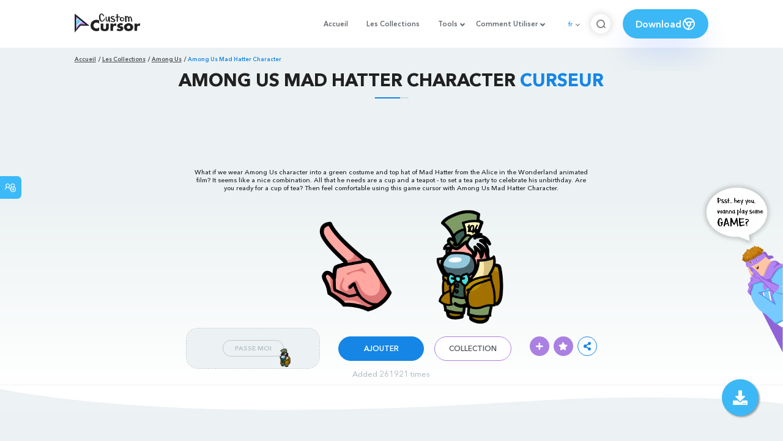

--- FILE ---
content_type: text/html; charset=utf-8
request_url: https://www.google.com/recaptcha/api2/aframe
body_size: 269
content:
<!DOCTYPE HTML><html><head><meta http-equiv="content-type" content="text/html; charset=UTF-8"></head><body><script nonce="VSJIEkK-v0iKR0qkFk-7Uw">/** Anti-fraud and anti-abuse applications only. See google.com/recaptcha */ try{var clients={'sodar':'https://pagead2.googlesyndication.com/pagead/sodar?'};window.addEventListener("message",function(a){try{if(a.source===window.parent){var b=JSON.parse(a.data);var c=clients[b['id']];if(c){var d=document.createElement('img');d.src=c+b['params']+'&rc='+(localStorage.getItem("rc::a")?sessionStorage.getItem("rc::b"):"");window.document.body.appendChild(d);sessionStorage.setItem("rc::e",parseInt(sessionStorage.getItem("rc::e")||0)+1);localStorage.setItem("rc::h",'1768840580794');}}}catch(b){}});window.parent.postMessage("_grecaptcha_ready", "*");}catch(b){}</script></body></html>